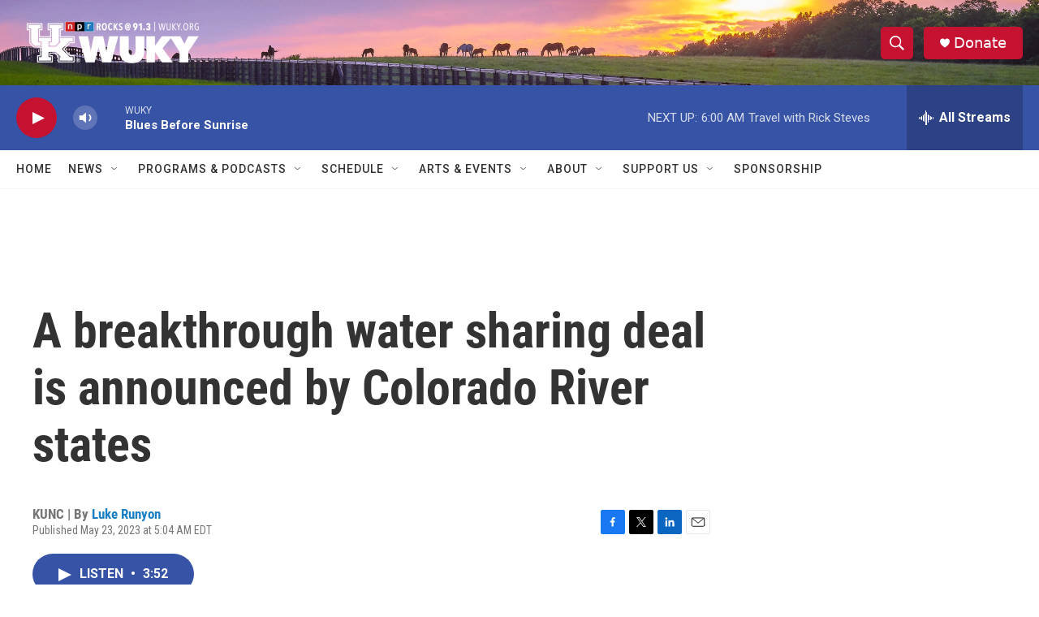

--- FILE ---
content_type: text/html; charset=utf-8
request_url: https://www.google.com/recaptcha/api2/aframe
body_size: 249
content:
<!DOCTYPE HTML><html><head><meta http-equiv="content-type" content="text/html; charset=UTF-8"></head><body><script nonce="vjg6cGTLyiAP0PkPB7aGtw">/** Anti-fraud and anti-abuse applications only. See google.com/recaptcha */ try{var clients={'sodar':'https://pagead2.googlesyndication.com/pagead/sodar?'};window.addEventListener("message",function(a){try{if(a.source===window.parent){var b=JSON.parse(a.data);var c=clients[b['id']];if(c){var d=document.createElement('img');d.src=c+b['params']+'&rc='+(localStorage.getItem("rc::a")?sessionStorage.getItem("rc::b"):"");window.document.body.appendChild(d);sessionStorage.setItem("rc::e",parseInt(sessionStorage.getItem("rc::e")||0)+1);localStorage.setItem("rc::h",'1768732780560');}}}catch(b){}});window.parent.postMessage("_grecaptcha_ready", "*");}catch(b){}</script></body></html>